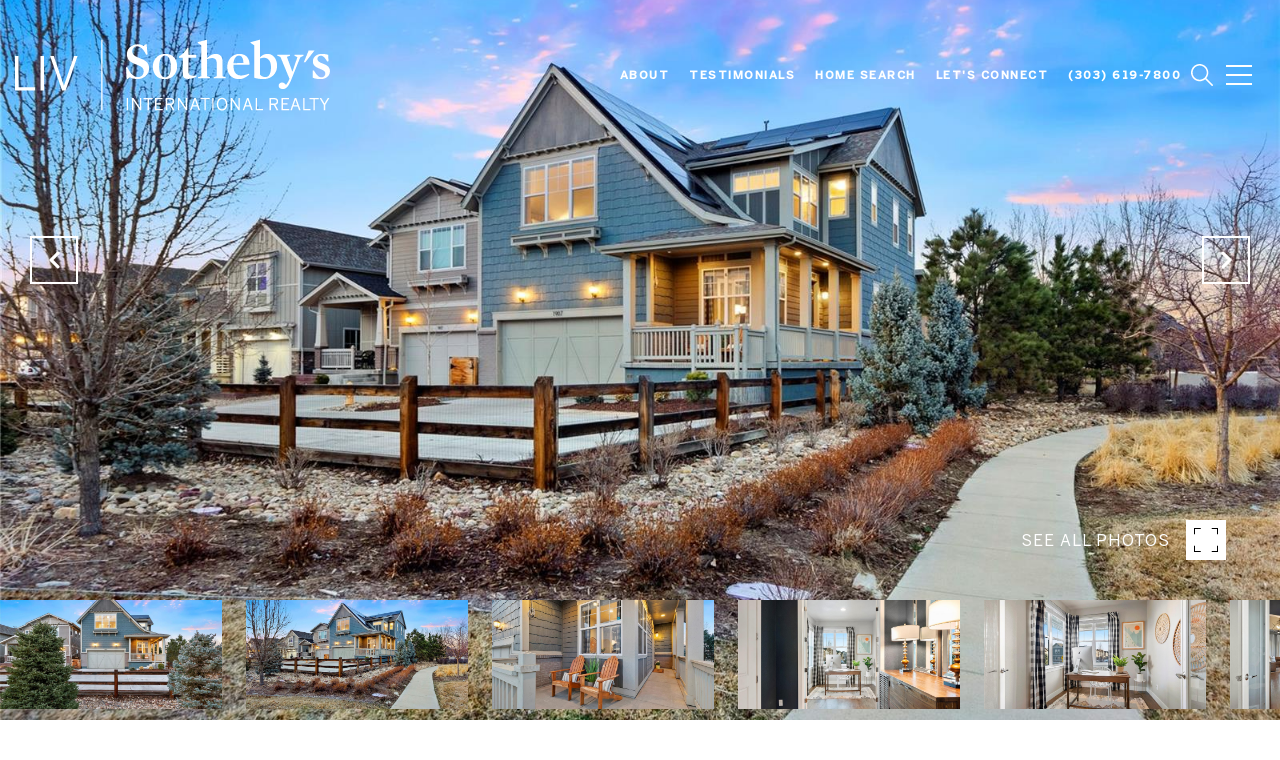

--- FILE ---
content_type: text/html; charset=utf-8
request_url: https://bss.luxurypresence.com/buttons/googleOneTap?companyId=db7d2d61-09f8-40bc-8e31-c557d41f7ab6&websiteId=e99cc42f-5366-40ed-912e-400e60e4e671&pageId=6ed11cde-c2d1-407b-8048-eb1cc3f843b3&sourceUrl=https%3A%2F%2Fnancylevinerealestate.com%2Fproperties%2F1907-vallejo-loop-broomfield-co-80023-3143773&pageMeta=%7B%22sourceResource%22%3A%22properties%22%2C%22pageElementId%22%3A%22560b9f25-faea-43a5-b7c0-073e1b5bdffb%22%2C%22pageQueryVariables%22%3A%7B%22property%22%3A%7B%22id%22%3A%22560b9f25-faea-43a5-b7c0-073e1b5bdffb%22%7D%2C%22properties%22%3A%7B%22relatedNeighborhoodPropertyId%22%3A%22560b9f25-faea-43a5-b7c0-073e1b5bdffb%22%2C%22sort%22%3A%22salesPrice%22%7D%2C%22neighborhood%22%3A%7B%7D%2C%22pressReleases%22%3A%7B%22propertyId%22%3A%22560b9f25-faea-43a5-b7c0-073e1b5bdffb%22%7D%7D%7D
body_size: 2905
content:
<style>
  html, body {margin: 0; padding: 0;}
</style>
<script src="https://accounts.google.com/gsi/client" async defer></script>
<script>
const parseURL = (url) => {
    const a = document.createElement('a');
    a.href = url;
    return a.origin;
}

const login = (token, provider, source)  => {
  const origin = (window.location != window.parent.location)
    ? parseURL(document.referrer)
    : window.location.origin;  
  const xhr = new XMLHttpRequest();
  xhr.responseType = 'json';
  xhr.onreadystatechange = function() {
    if (xhr.readyState === 4) {
      const response = xhr.response;
      const msg = {
        event: response.status,
        provider: provider,
        source: source,
        token: token
      }
      window.parent.postMessage(msg, origin);
    }
  }
  xhr.withCredentials = true;
  xhr.open('POST', `${origin}/api/v1/auth/login`, true);
  xhr.setRequestHeader("Content-Type", "application/json;charset=UTF-8");
  xhr.send(JSON.stringify({
    token,
    provider,
    source,
    websiteId: 'e99cc42f-5366-40ed-912e-400e60e4e671',
    companyId: 'db7d2d61-09f8-40bc-8e31-c557d41f7ab6',
    pageId: '6ed11cde-c2d1-407b-8048-eb1cc3f843b3',
    sourceUrl: 'https://nancylevinerealestate.com/properties/1907-vallejo-loop-broomfield-co-80023-3143773',
    pageMeta: '{"sourceResource":"properties","pageElementId":"560b9f25-faea-43a5-b7c0-073e1b5bdffb","pageQueryVariables":{"property":{"id":"560b9f25-faea-43a5-b7c0-073e1b5bdffb"},"properties":{"relatedNeighborhoodPropertyId":"560b9f25-faea-43a5-b7c0-073e1b5bdffb","sort":"salesPrice"},"neighborhood":{},"pressReleases":{"propertyId":"560b9f25-faea-43a5-b7c0-073e1b5bdffb"}}}',
    utm: '',
    referrer: ''
  }));
}

function getExpirationCookie(expiresInMiliseconds) {
  const tomorrow  = new Date(Date.now() + expiresInMiliseconds); // The Date object returns today's timestamp
  return `nancylevinerealestate.com-SID=true; expires=${tomorrow.toUTCString()}; path=/; Secure; SameSite=None`;
}

function handleCredentialResponse(response) {
  document.cookie = getExpirationCookie(24 * 60 * 60 * 1000); // 1 day
  login(response.credential, 'GOOGLE', 'GOOGLE_SIGN_ON');
}

function handleClose() {
  const msg = {
    event: 'cancel',
    provider: 'GOOGLE',
    source: 'GOOGLE_SIGN_ON'
  }
  const origin = (window.location != window.parent.location)
    ? parseURL(document.referrer)
    : window.location.origin;
  window.parent.postMessage(msg, origin);
  document.cookie = getExpirationCookie(2 * 60 * 60 * 1000); // 2 hours
}

</script>
<div id="g_id_onload"
  data-client_id="673515100752-7s6f6j0qab4skl22cjpp7eirb2rjmfcg.apps.googleusercontent.com"
  data-callback="handleCredentialResponse"
  data-intermediate_iframe_close_callback="handleClose"
  data-state_cookie_domain = "nancylevinerealestate.com"
  data-allowed_parent_origin="https://nancylevinerealestate.com"
  data-skip_prompt_cookie="nancylevinerealestate.com-SID"
  data-cancel_on_tap_outside="false"
></div>